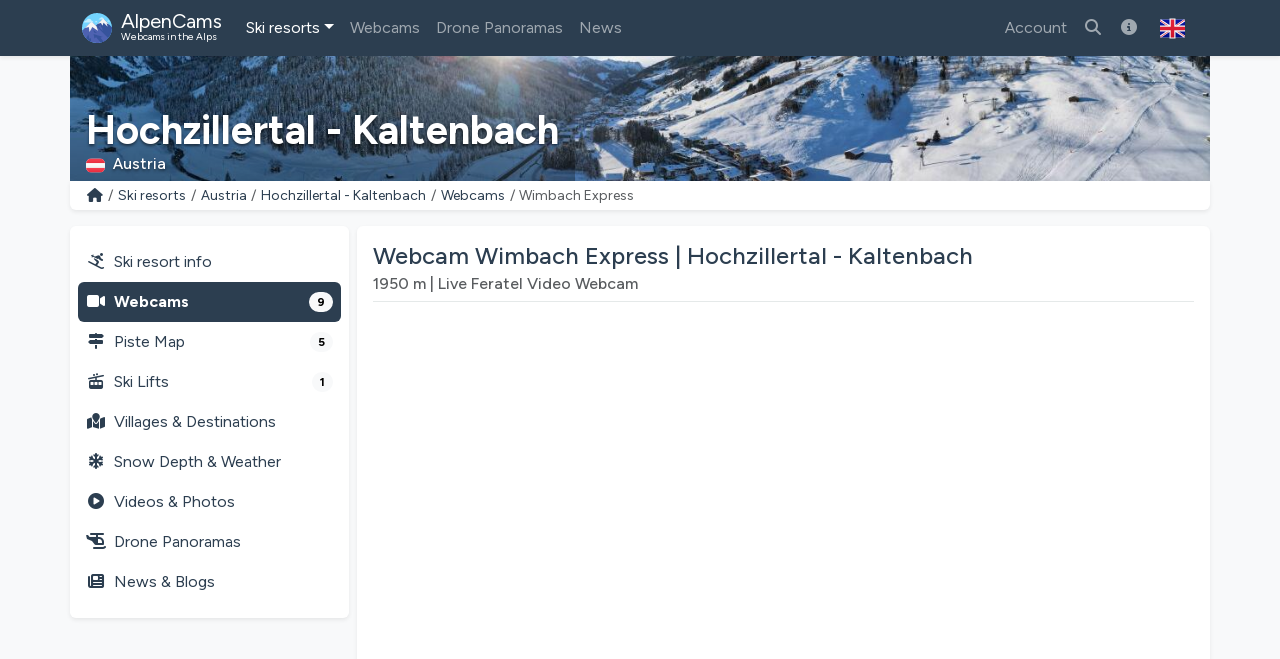

--- FILE ---
content_type: text/html; charset=utf-8
request_url: https://alpencams.com/skiresorts/2/austria/13/hochzillertal-kaltenbach/webcams/2151/wimbach-express
body_size: 15669
content:
<!doctype html>
<html lang="en" dir="ltr">
<head>
    <meta charset="utf-8">
    <meta name="viewport" content="width=device-width, initial-scale=1">
    <title>Webcam Wimbach Express | Hochzillertal - Kaltenbach</title>
    <meta name="description" content="Current live images from webcam Wimbach Express (1950m) in the Hochzillertal - Kaltenbach ski resort. Check the snow and weather situation!">
    <meta name="author" content="AlpenCams, 2011 - 2026">
    <meta name="robots" content="all">
    <link rel="canonical" href="https://alpencams.com/skiresorts/2/austria/13/hochzillertal-kaltenbach/webcams/2151/wimbach-express">
    <!-- Languages -->
        <link rel="alternate" hreflang="en" href="https://alpencams.com/skiresorts/2/austria/13/hochzillertal-kaltenbach/webcams/2151/wimbach-express">    <link rel="alternate" hreflang="nl" href="https://alpencams.nl/skigebieden/2/oostenrijk/13/hochzillertal-kaltenbach/webcams/2151/wimbach-express">    <link rel="alternate" hreflang="de" href="https://alpencams.de/skigebiete/2/osterreich/13/hochzillertal-kaltenbach/webcams/2151/wimbach-express">    <link rel="alternate" hreflang="de-AT" href="https://alpencams.at/skigebiete/2/osterreich/13/hochzillertal-kaltenbach/webcams/2151/wimbach-express">    <link rel="alternate" hreflang="de-CH" href="https://alpencams.ch/skigebiete/2/osterreich/13/hochzillertal-kaltenbach/webcams/2151/wimbach-express">    <link rel="alternate" hreflang="fr" href="https://alpencams.fr/domaines-skiables/2/autriche/13/hochzillertal-kaltenbach/webcams/2151/wimbach-express">    <link rel="alternate" hreflang="it" href="https://alpencams.it/aree-sciistiche/2/austria/13/hochzillertal-kaltenbach/webcams/2151/wimbach-express">    <link rel="alternate" hreflang="x-default" href="https://alpencams.com/skiresorts/2/austria/13/hochzillertal-kaltenbach/webcams/2151/wimbach-express">
        <!-- Preconnect -->
    <link rel="preconnect" href="https://cdn.alpencams.net">
    <link rel="preconnect" href="https://analytics.alpencams.net">
        <link rel="preconnect" href="https://webtv.feratel.com">
    
    <!-- Fonts -->
        
    <style >/* latin-ext */
@font-face {
  font-family: 'Figtree';
  font-style: italic;
  font-weight: 300 900;
  font-display: swap;
  src: url(/fonts/3d643187c5/sfigtreev6-xmu-huzqdcfdgfmm4gnaa5o7cqcs8-2.woff2) format('woff2');
  unicode-range: U+0100-02BA, U+02BD-02C5, U+02C7-02CC, U+02CE-02D7, U+02DD-02FF, U+0304, U+0308, U+0329, U+1D00-1DBF, U+1E00-1E9F, U+1EF2-1EFF, U+2020, U+20A0-20AB, U+20AD-20C0, U+2113, U+2C60-2C7F, U+A720-A7FF;
}
/* latin */
@font-face {
  font-family: 'Figtree';
  font-style: italic;
  font-weight: 300 900;
  font-display: swap;
  src: url(/fonts/3d643187c5/sfigtreev6-xmu-huzqdcfdgfmm4gnd65o7cqcsw.woff2) format('woff2');
  unicode-range: U+0000-00FF, U+0131, U+0152-0153, U+02BB-02BC, U+02C6, U+02DA, U+02DC, U+0304, U+0308, U+0329, U+2000-206F, U+20AC, U+2122, U+2191, U+2193, U+2212, U+2215, U+FEFF, U+FFFD;
}
/* latin-ext */
@font-face {
  font-family: 'Figtree';
  font-style: normal;
  font-weight: 300 900;
  font-display: swap;
  src: url(/fonts/3d643187c5/sfigtreev6-xms-huzqdcfdgfmm4q9darvziissg.woff2) format('woff2');
  unicode-range: U+0100-02BA, U+02BD-02C5, U+02C7-02CC, U+02CE-02D7, U+02DD-02FF, U+0304, U+0308, U+0329, U+1D00-1DBF, U+1E00-1E9F, U+1EF2-1EFF, U+2020, U+20A0-20AB, U+20AD-20C0, U+2113, U+2C60-2C7F, U+A720-A7FF;
}
/* latin */
@font-face {
  font-family: 'Figtree';
  font-style: normal;
  font-weight: 300 900;
  font-display: swap;
  src: url(/fonts/3d643187c5/sfigtreev6-xms-huzqdcfdgfmm4s9darvzig.woff2) format('woff2');
  unicode-range: U+0000-00FF, U+0131, U+0152-0153, U+02BB-02BC, U+02C6, U+02DA, U+02DC, U+0304, U+0308, U+0329, U+2000-206F, U+20AC, U+2122, U+2191, U+2193, U+2212, U+2215, U+FEFF, U+FFFD;
}
</style>
    <!-- Assets -->
    <link rel="preload" as="style" href="https://alpencams.com/build/assets/alpencams-DO4gFYUm.css" /><link rel="modulepreload" as="script" href="https://alpencams.com/build/assets/alpencams-B4xgO9Vp.js" /><link rel="stylesheet" href="https://alpencams.com/build/assets/alpencams-DO4gFYUm.css" data-navigate-track="reload" /><script type="module" src="https://alpencams.com/build/assets/alpencams-B4xgO9Vp.js" data-navigate-track="reload"></script>
    
    <link rel="stylesheet" href="https://alpencams.com/fonts/weather-icons/css/weather-icons.min.css?v=133722122021"
          media="print" onload="this.media='all'; this.onload=null;">
    
    <!-- Theme / Favicon -->
    <link rel="apple-touch-icon" sizes="180x180" href="https://alpencams.com/apple-touch-icon.png?v=1337">
    <link rel="icon" type="image/png" sizes="32x32" href="https://alpencams.com/favicon-32x32.png?v=1337">
    <link rel="icon" type="image/png" sizes="16x16" href="https://alpencams.com/favicon-16x16.png?v=1337">
    <link rel="manifest" href="https://alpencams.com/site.webmanifest?v=1337">
    <link rel="shortcut icon" href="https://alpencams.com/favicon.ico?v=1337">
    <meta name="apple-mobile-web-app-title" content="AlpenCams">
    <meta name="application-name" content="AlpenCams">
    <meta name="msapplication-TileColor" content="#2d89ef">
    <meta name="theme-color" content="#2c3e50">
    <!-- Verification -->
    <meta name="msvalidate.01" content="8FD3195D9D0DDA5FCDF804632B41970F">
    <meta name="google-site-verification" content="jdf-SP-F1uXFDiQ5OwhHJKlB4ZgmPAkIDVt1T5Rj_jQ">
    <!-- Open Graph -->
    <meta property="og:title" content="Webcam Wimbach Express | Hochzillertal - Kaltenbach">
    <meta property="og:description" content="Current live images from webcam Wimbach Express (1950m) in the Hochzillertal - Kaltenbach ski resort. Check the snow and weather situation!">
    <meta property="og:site_name" content="AlpenCams">
    <meta property="og:locale" content="en">
    <meta property="og:type" content="website">
    <meta property="og:url" content="https://alpencams.com/skiresorts/2/austria/13/hochzillertal-kaltenbach/webcams/2151/wimbach-express">
    <meta property="og:image" content="https://wtvthmb.feratel.com/thumbnails/5565.jpeg?t=38&dcsdesign=WTP_alpencams.com&design=v5">
    <meta property="og:image:width" content="1200">
    <meta property="og:image:height" content="630">
    <meta property="og:image:alt" content="Webcam Wimbach Express | Hochzillertal - Kaltenbach">
    <meta name="twitter:card" content="summary_large_image">
    <meta name="twitter:site" content="@alpencams">
    <meta name="twitter:creator" content="@alpencams">

    
    <!-- Matomo -->
<script type="text/javascript">
    var _paq = _paq || [];
        _paq.push(["setDocumentTitle", document.domain + "/" + document.title]);
    _paq.push(["setDomains", ["*.alpencams.com","*.alpencams.at","*.alpencams.ch","*.alpencams.de","*.alpencams.fr","*.alpencams.nl","*.alpencams.it"]]);
    _paq.push(["enableCrossDomainLinking"]);
    _paq.push(['enableHeartBeatTimer']);
        _paq.push(['trackPageView']);
        _paq.push(['enableLinkTracking']);
    (function() {
        var u="https://analytics.alpencams.net/";
        _paq.push(['setTrackerUrl', u+'matomo.php']);
        _paq.push(['setSiteId', '1']);
        _paq.push(['setSecureCookie', true]);
        var d=document, g=d.createElement('script'), s=d.getElementsByTagName('script')[0];
        g.type='text/javascript'; g.async=true; g.defer=true; g.src=u+'matomo.js'; s.parentNode.insertBefore(g,s);
    })();
    </script>
<!-- End Matomo Code -->
    
    
    <!-- Livewire Styles --><style >[wire\:loading][wire\:loading], [wire\:loading\.delay][wire\:loading\.delay], [wire\:loading\.inline-block][wire\:loading\.inline-block], [wire\:loading\.inline][wire\:loading\.inline], [wire\:loading\.block][wire\:loading\.block], [wire\:loading\.flex][wire\:loading\.flex], [wire\:loading\.table][wire\:loading\.table], [wire\:loading\.grid][wire\:loading\.grid], [wire\:loading\.inline-flex][wire\:loading\.inline-flex] {display: none;}[wire\:loading\.delay\.none][wire\:loading\.delay\.none], [wire\:loading\.delay\.shortest][wire\:loading\.delay\.shortest], [wire\:loading\.delay\.shorter][wire\:loading\.delay\.shorter], [wire\:loading\.delay\.short][wire\:loading\.delay\.short], [wire\:loading\.delay\.default][wire\:loading\.delay\.default], [wire\:loading\.delay\.long][wire\:loading\.delay\.long], [wire\:loading\.delay\.longer][wire\:loading\.delay\.longer], [wire\:loading\.delay\.longest][wire\:loading\.delay\.longest] {display: none;}[wire\:offline][wire\:offline] {display: none;}[wire\:dirty]:not(textarea):not(input):not(select) {display: none;}:root {--livewire-progress-bar-color: #2299dd;}[x-cloak] {display: none !important;}[wire\:cloak] {display: none !important;}dialog#livewire-error::backdrop {background-color: rgba(0, 0, 0, .6);}</style>
</head>
<body class="bg-light">

<header>

    <!-- Change Language Modal -->
<div class="modal fade" id="languageSelection" tabindex="-1">
    <div class="modal-dialog modal-dialog-centered modal-lg">
        <div class="modal-content">
            <div class="modal-header">
                <h5 class="modal-title text-primary">Change Language and Region</h5>
                <button type="button" class="btn-close" data-bs-dismiss="modal"></button>
            </div>
            <div class="modal-body">
                <p>Choose your language / region for the best experience on the website.</p>
                <div class="list-group">
                    <!-- Change Language: NL -->
                    <a href="https://alpencams.nl/skigebieden/2/oostenrijk/13/hochzillertal-kaltenbach/webcams/2151/wimbach-express" class="list-group-item list-group-item-action" title="Nederlands">
                        <img src="https://alpencams.com/images/flags/nl.svg" width="21" height="15" class="rounded me-2" alt="Nederlands" title="Nederlands">Nederlands
                    </a>
                    <!-- Change Language: DE (DE) -->
                    <a href="https://alpencams.de/skigebiete/2/osterreich/13/hochzillertal-kaltenbach/webcams/2151/wimbach-express" class="list-group-item list-group-item-action" title="Deutsch - Deutschland">
                        <img src="https://alpencams.com/images/flags/de.svg" width="21" height="15" class="rounded me-2" alt="Deutsch - Deutschland" title="Deutsch - Deutschland">Deutsch - Deutschland
                    </a>
                    <!-- Change Language: DE (AT) -->
                    <a href="https://alpencams.at/skigebiete/2/osterreich/13/hochzillertal-kaltenbach/webcams/2151/wimbach-express" class="list-group-item list-group-item-action" title="Deutsch - Österreich">
                        <img src="https://alpencams.com/images/flags/at.svg" width="21" height="15" class="rounded me-2" alt="Deutsch - Österreich" title="Deutsch - Österreich">Deutsch - Österreich
                    </a>
                    <!-- Change Language: DE (CH) -->
                    <a href="https://alpencams.ch/skigebiete/2/osterreich/13/hochzillertal-kaltenbach/webcams/2151/wimbach-express" class="list-group-item list-group-item-action" title="Deutsch - Schweiz">
                        <img src="https://alpencams.com/images/flags/ch.svg" width="21" height="15" class="rounded me-2" alt="Deutsch - Schweiz" title="Deutsch - Schweiz">Deutsch - Schweiz
                    </a>
                    <!-- Change Language: EN -->
                    <a href="https://alpencams.com/skiresorts/2/austria/13/hochzillertal-kaltenbach/webcams/2151/wimbach-express" class="list-group-item list-group-item-action active" title="English">
                        <img src="https://alpencams.com/images/flags/en.svg" width="21" height="15" class="rounded me-2" alt="English" title="English">English
                    </a>
                    <!-- Change Language: FR -->
                    <a href="https://alpencams.fr/domaines-skiables/2/autriche/13/hochzillertal-kaltenbach/webcams/2151/wimbach-express" class="list-group-item list-group-item-action" title="Français">
                        <img src="https://alpencams.com/images/flags/fr.svg" width="21" height="15" class="rounded me-2" alt="Français" title="Français">Français
                    </a>
                    <!-- Change Language: IT -->
                    <a href="https://alpencams.it/aree-sciistiche/2/austria/13/hochzillertal-kaltenbach/webcams/2151/wimbach-express" class="list-group-item list-group-item-action" title="Italiano">
                        <img src="https://alpencams.com/images/flags/it.svg" width="21" height="15" class="rounded me-2" alt="Italiano" title="Italiano">Italiano
                    </a>
                </div>
            </div>
            <div class="modal-footer">
                <button type="button" class="btn btn-sm btn-outline-primary" data-bs-dismiss="modal"><i class="fas fa-fw fa-times-circle me-2"></i>Close</button>
            </div>
        </div>
    </div>
</div>
    <!-- Navbar Main -->
    <nav class="navbar navbar-expand-xl navbar-dark shadow-sm bg-primary">
        <div class="container">
            <!-- Navbar App Logo -->
            <a class="navbar-brand" href="https://alpencams.com">
                <img src="https://alpencams.com/images/alpencams_logo.svg" width="30" height="30" class="d-inline-block align-top me-1" alt="AlpenCams Logo" title="AlpenCams Logo">
                <span class="d-inline-block align-bottom">AlpenCams<br /><small>Webcams in the Alps</small></span>
            </a>

            <div class="d-flex justify-content-end">
                <a href="https://alpencams.com/search-webcams-skiresorts" title="Search" class="navbar-toggler px-2 py-2 border-0"><i class="fas fa-fw fa-search"></i></a>
                                <a href="https://alpencams.com/login" title="Favorites" class="navbar-toggler px-2 py-2 border-0"><i class="fas fa-fw fa-heart"></i></a>
                <a href="https://alpencams.com/login" title="Visited Ski Resorts" class="navbar-toggler px-2 py-2 border-0"><i class="fas fa-fw fa-user-circle"></i></a>
                                                <button class="navbar-toggler px-2 py-2 border-0" type="button" title="Show menu" data-bs-toggle="offcanvas" data-bs-target="#navbarOffcanvas" aria-controls="navbarOffcanvas" aria-expanded="false" aria-label="Show menu" onclick="_paq.push(['trackEvent', 'Menu', 'Offcanvas', 'Open']);">
                    <i class="fas fa-fw fa-bars" aria-hidden="true"></i>
                </button>
            </div>
            <!-- Navbar Content -->
            <div class="offcanvas offcanvas-end bg-primary" tabindex="-1" id="navbarOffcanvas">
                <div class="offcanvas-header">
                    <h5 class="text-white mb-0">Main Menu</h5>
                    <button type="button" class="btn-close btn-close-white text-reset opacity-100" data-bs-dismiss="offcanvas" aria-label="Close" onclick="_paq.push(['trackEvent', 'Menu', 'Offcanvas', 'Close']);"></button>
                </div>
                <div class="offcanvas-body pt-0">
                    <!-- Search (only mobile) -->
                    <form class="d-block mt-1 mb-3 d-xl-none" method="get" action="https://alpencams.com/search-webcams-skiresorts/all/results">
                        <div class="input-group">
                            <input class="form-control" name="search_keywords" id="search_keywords" type="text" value="" placeholder="Search ski resorts &amp; webcams" required>
                            <button type="submit" class="btn btn-outline-light">
                                <i class="fas fa-fw fa-search"></i>
                            </button>
                        </div>
                    </form>
                    <!-- Menu -->
                    <!-- Navbar Left -->
                    <ul class="navbar-nav me-auto">
                        <!-- Skiresorts & Countries (Dropdown) -->
                        <li class="nav-item dropdown active">
                            <a href="#" id="navbarDropdownSkiresorts" class="nav-link dropdown-toggle" title="Ski resorts" data-bs-toggle="dropdown" aria-expanded="false"><i class="fas fa-fw fa-skiing d-xl-none me-2"></i>Ski resorts</a>
                            <ul class="dropdown-menu shadow-lg" aria-labelledby="navbarDropdownSkiresorts">
                                <li><a href="https://alpencams.com/skiresorts" class="dropdown-item" title="Ski resorts overview"><i class="fas fa-fw fa-map-marked me-2"></i>Ski resorts overview</a></li>
                                <li><a href="https://alpencams.com/skiresorts/map" class="dropdown-item mb-xl-3" title="Map"><i class="fas fa-fw fa-map-marker-alt me-2"></i>Map</a></li>
                                <li><a href="https://alpencams.com/skiresorts/1/germany" class="dropdown-item" title="Ski resorts Germany"><img src="https://alpencams.com/images/flags/de.svg" width="21" height="15" class="me-2 rounded" title="Germany" alt="Germany">Ski resorts Germany</a></li>
                                <li><a href="https://alpencams.com/skiresorts/2/austria" class="dropdown-item active" title="Ski resorts Austria"><img src="https://alpencams.com/images/flags/at.svg" width="21" height="15" class="me-2 rounded" title="Austria" alt="Austria">Ski resorts Austria</a></li>
                                <li><a href="https://alpencams.com/skiresorts/3/france" class="dropdown-item" title="Ski resorts France"><img src="https://alpencams.com/images/flags/fr.svg" width="21" height="15" class="me-2 rounded" title="France" alt="France">Ski resorts France</a></li>
                                <li><a href="https://alpencams.com/skiresorts/4/switzerland" class="dropdown-item" title="Ski resorts Switzerland"><img src="https://alpencams.com/images/flags/ch.svg" width="21" height="15" class="me-2 rounded" title="Switzerland" alt="Switzerland">Ski resorts Switzerland</a></li>
                                <li><a href="https://alpencams.com/skiresorts/5/italy" class="dropdown-item" title="Ski resorts Italy"><img src="https://alpencams.com/images/flags/it.svg" width="21" height="15" class="me-2 rounded" title="Italy" alt="Italy">Ski resorts Italy</a></li>
                                <li><a href="https://alpencams.com/skiresorts/6/liechtenstein" class="dropdown-item" title="Ski resorts Liechtenstein"><img src="https://alpencams.com/images/flags/li.svg" width="21" height="15" class="me-2 rounded" title="Liechtenstein" alt="Liechtenstein">Ski resorts Liechtenstein</a></li>
                                <li><a href="https://alpencams.com/skiresorts/7/slovenia" class="dropdown-item" title="Ski resorts Slovenia"><img src="https://alpencams.com/images/flags/si.svg" width="21" height="15" class="me-2 rounded" title="Slovenia" alt="Slovenia">Ski resorts Slovenia</a></li>
                            </ul>
                        </li>
                        <!-- Webcams (Dropdown) -->
                        <li class="nav-item">
                            <a href="https://alpencams.com/webcams" class="nav-link" title="Webcams" aria-expanded="false"><i class="fas fa-fw fa-video-camera d-xl-none me-2"></i>Webcams</a>
                        </li>
                        <!-- Drone Panoramas -->
                        <li class="nav-item">
                            <a href="https://alpencams.com/interactive-drone-panoramas" class="nav-link" title="Drone Panoramas"><i class="fas fa-fw fa-helicopter d-xl-none me-2"></i>Drone Panoramas</a>
                        </li>












                        <!-- News & Blogs -->
                        <li class="nav-item">
                            <a href="https://alpencams.com/news" class="nav-link" title="News"><i class="fas fa-fw fa-newspaper d-xl-none me-2"></i>News</a>
                        </li>
                        <!-- About AlpenCams -->
                        <li class="nav-item d-xl-none">
                            <a href="https://alpencams.com/about-alpencams" class="nav-link" title="About AlpenCams"><i class="fas fa-fw fa-info-circle d-xl-none me-2"></i>About AlpenCams</a>
                        </li>
                    </ul>

                    <!-- Navbar Right -->
                    <ul class="navbar-nav ml-xl-auto">

                        
                        <li class="nav-item">
                            <a href="https://alpencams.com/login" class="nav-link" title="Account"><i class="fas fa-fw fa-user d-xl-none me-2"></i>Account</a>
                        </li>

                                                
                        <li class="nav-item d-none d-xl-block">
                            <a href="https://alpencams.com/search-webcams-skiresorts" class="nav-link" title="Search ski resorts &amp; webcams"><i class="fas fa-fw fa-search"></i></a>
                        </li>

                        <!-- About AlpenCams -->
                        <li class="nav-item d-none d-xl-block">
                            <a href="https://alpencams.com/about-alpencams" class="nav-link" title="About AlpenCams"><i class="fas fa-fw fa-info-circle"></i></a>
                        </li>

                        <!-- Language Selection -->
                        <li class="nav-item">
                            <button type="button" class="btn d-none d-xl-block" id="languageDropdown" role="button" data-bs-toggle="modal" data-bs-target="#languageSelection">
                                <img src="https://alpencams.com/images/flags/en.svg" class="rounded" width="25" height="25" alt="English" title="English">
                            </button>
                        </li>
                    </ul>

                </div>
                <div class="d-grid px-3 mt-2 mb-2 d-block d-xl-none">
                    <!-- Socials & Language -->
                    <div class="d-flex gap-4 px-2 d-xl-none">
                        <!-- YouTube -->
                        <a href="https://www.youtube.com/@alpencams/videos" target="_blank" title="AlpenCams YouTube" rel="noreferrer noopener" onclick="_paq.push(['trackEvent', 'Social', 'Open Social Channel', 'YouTube']);">
                            <img src="https://alpencams.com/images/youtube.svg" loading="lazy" width="20" height="20" title="AlpenCams YouTube" alt="AlpenCams YouTube">
                        </a>
                        <!-- Bluesky -->
                        <a href="https://bsky.app/profile/alpencams.com" target="_blank" title="AlpenCams Bluesky" rel="noreferrer noopener" onclick="_paq.push(['trackEvent', 'Social', 'Open Social Channel', 'Bluesky']);">
                            <img src="https://alpencams.com/images/bluesky.svg" loading="lazy" width="20" height="20" title="AlpenCams Bluesky" alt="AlpenCams Bluesky">
                        </a>
                        <!-- Instagram -->
                        <a href="https://instagram.com/alpencams" target="_blank" title="AlpenCams Instagram" rel="noreferrer noopener" onclick="_paq.push(['trackEvent', 'Social', 'Open Social Channel', 'Instagram']);">
                            <img src="https://alpencams.com/images/instagram.svg" loading="lazy" width="20" height="20" title="AlpenCams Instagram" alt="AlpenCams Instagram">
                        </a>
                        <!-- Facebook -->
                        <a href="https://facebook.com/alpencams" target="_blank" title="AlpenCams Facebook" rel="noreferrer noopener" onclick="_paq.push(['trackEvent', 'Social', 'Open Social Channel', 'Facebook']);">
                            <img src="https://alpencams.com/images/facebook.svg" loading="lazy" width="20" height="20" title="AlpenCams Facebook" alt="AlpenCams Facebook">
                        </a>
                        <!-- WhatsApp -->
                        <a href="https://wa.me/31622611239?text=AlpenCams:%20" target="_blank" title="AlpenCams WhatsApp" rel="noreferrer noopener" onclick="_paq.push(['trackEvent', 'Contact', 'WhatsApp', 'Header']);">
                            <img src="https://alpencams.com/images/whatsapp.svg" loading="lazy" width="20" height="20" title="AlpenCams WhatsApp" alt="AlpenCams WhatsApp">
                        </a>

                        <!-- Select Language -->
                        <a href="#" class="ms-auto" id="languageDropdown" data-bs-toggle="modal" data-bs-target="#languageSelection">
                            <img src="https://alpencams.com/images/flags/en.svg" class="rounded" width="25" height="25" alt="English" title="English">
                        </a>
                    </div>
                    <button type="button" class="btn btn-outline-light mt-3" data-bs-dismiss="offcanvas" aria-label="Close menu" onclick="_paq.push(['trackEvent', 'Menu', 'Offcanvas', 'Close']);"><i class="fas fa-fw fa-close me-2"></i>Close menu</button>
                </div>
            </div>
        </div>
    </nav>
</header>
<div class="container g-0">
        <div class="card border-0 text-white mb-0">
    <div class="lazyload-image-wrapper">
        <!-- > md - rounded -->
        <img data-src="https://cdn.alpencams.net/resorts/zillertal-arena-674caca8808bb.jpeg" class="lazyload_image rounded-0 d-none d-md-block w-100" height="125" alt="Hochzillertal - Kaltenbach" title="Hochzillertal - Kaltenbach">
        <!-- < md -->
        <img data-src="https://cdn.alpencams.net/resorts/zillertal-arena-674caca8808bb.jpeg" class="lazyload_image rounded-0 d-block d-md-none w-100" height="80" alt="Hochzillertal - Kaltenbach" title="Hochzillertal - Kaltenbach">
    </div>
    <!-- Skiresort and Country overlay -->
    <div class="card-img-overlay card-img-cover-gradient h-100 d-flex flex-column justify-content-end pb-0">
        <div class="card-text card-text-shadow border-0 pt-1 pb-1">
            <p class="h4 text-white fw-bold mb-0 pt-1 pb-0 d-block d-md-none text-truncate">Hochzillertal - Kaltenbach</p>
            <p class="h1 text-white fw-bold mb-0 pt-1 pb-0 d-none d-md-block text-truncate">Hochzillertal - Kaltenbach</p>
            <p class="text-white h6 mb-1">
                                <img src="https://alpencams.com/images/flags/at.svg" title="Austria" alt="Austria" width="19" height="15" class="rounded me-2">Austria
                            </p>
        </div>
    </div>
</div>
    <!-- Breadcrumbs -->
    <div class="card shadow-sm border-0 rounded-0 rounded-bottom mb-2 mb-lg-3">
        <div class="card-body py-1">
            <nav aria-label="breadcrumb">
                <ol class="breadcrumb m-0 p-0">
                    <li class="breadcrumb-item small">
                        <a href="https://alpencams.com" title="Home">
                            <i class="fas fa-fw fa-home"></i>
                        </a>
                    </li>
                    <li class="breadcrumb-item small d-block d-md-none">...</li>
                    <li class="breadcrumb-item small d-none d-md-block">
                        <a href="https://alpencams.com/skiresorts"
                                title="Ski resorts"
                                class="text-decoration-none">Ski resorts
                        </a>
                    </li>
                    <li class="breadcrumb-item small d-none d-md-block">
                        <a href="https://alpencams.com/skiresorts/2/austria"
                                title="Austria"
                                class="text-decoration-none">Austria
                        </a>
                    </li>
                    <li class="breadcrumb-item small d-none d-md-block">
                        <a href="https://alpencams.com/skiresorts/2/austria/13/hochzillertal-kaltenbach"
                                title="Hochzillertal - Kaltenbach"
                                class="text-decoration-none">Hochzillertal - Kaltenbach
                        </a>
                    </li>
                    <li class="breadcrumb-item small">
                        <a href="https://alpencams.com/skiresorts/2/austria/13/hochzillertal-kaltenbach/webcams"
                                title="Webcams"
                                class="text-decoration-none">Webcams
                        </a>
                    </li>
                    <li class="breadcrumb-item active small" aria-current="page">Wimbach Express</li>
                </ol>
            </nav>
        </div>
    </div>
    </div>

<main class="container px-lg-0 mb-3">
    
    <!-- Share Link Modal -->
    <div class="modal fade" id="shareLinkModal" tabindex="-1" aria-labelledby="shareLink" aria-hidden="true">
        <div class="modal-dialog modal-dialog-centered modal-lg">
            <div class="modal-content">
                <div class="modal-header py-2">
                    <p class="modal-title text-primary h5" id="shareLink">
                        <i class="fas fa-fw fa-share me-2"></i>Share Webcam
                    </p>
                    <button type="button" title="Close" class="btn-close" data-bs-dismiss="modal"
                            aria-label="Close"
                            onclick="_paq.push(['trackEvent', 'Webcam', 'Share', 'LinkClose', 2151]);"></button>
                </div>
                <div class="modal-body">
                    <div class="input-group">
                        <span class="input-group-text"><i class="fas fa-fw fa-link"></i></span>
                        <input type="text" class="form-control" readonly id="share-link" name="share-link"
                               value="https://alpencams.com/skiresorts/2/austria/13/hochzillertal-kaltenbach/webcams/2151/wimbach-express">
                    </div>
                    <button type="button" data-bs-toggle="collapse" data-bs-target="#collapseCopied"
                            data-clipboard-target="#share-link" class="btn btn-sm btn-outline-primary mt-3 copy-to-clipboard"
                            onclick="_paq.push(['trackEvent', 'Webcam', 'Share', 'LinkCopied', 2151]);">
                        <i class="fas fa-fw fa-copy me-2"></i>Copy link to your clipboard
                    </button>

                    <div class="collapse mt-3" id="collapseCopied">
                        <div class="alert alert-success">
                            <i class="fas fa-fw fa-check me-2"></i>Link copied!
                        </div>
                    </div>
                </div>
                <div class="modal-footer py-2">
                    <button type="button" title="Close" class="btn btn-sm btn-outline-primary"
                            data-bs-dismiss="modal"
                            onclick="_paq.push(['trackEvent', 'Webcam', 'Share', 'LinkClose', 2151]);">
                        <i class="fas fa-fw fa-times-circle me-2"></i>Close</button>
                </div>
            </div>
        </div>
    </div>

            <!-- Report Webcam Modal -->
        <div class="modal fade" id="reportWebcamModal" tabindex="-1" aria-labelledby="reportWebcam" aria-hidden="true">
            <div class="modal-dialog modal-dialog-centered modal-lg">
                <div class="modal-content">
                    <div class="modal-header py-2">
                        <p class="modal-title text-primary h5" id="reportWebcam">
                            <i class="fas fa-fw fa-warning me-2"></i>Report a problem
                        </p>
                        <button type="button" title="Close" class="btn-close" data-bs-dismiss="modal"
                                aria-label="Close"
                                onclick="_paq.push(['trackEvent', 'Webcam', 'Show', 'ReportProblemClose', 2151]);"></button>
                    </div>
                    <div class="modal-body">
                        <div wire:snapshot="{&quot;data&quot;:{&quot;extraFields&quot;:null,&quot;webcamId&quot;:2151},&quot;memo&quot;:{&quot;id&quot;:&quot;CG17BtTAhcejUytZiBKt&quot;,&quot;name&quot;:&quot;webcam.report-webcam&quot;,&quot;path&quot;:&quot;skiresorts\/2\/austria\/13\/hochzillertal-kaltenbach\/webcams\/2151\/wimbach-express&quot;,&quot;method&quot;:&quot;GET&quot;,&quot;release&quot;:&quot;a-a-a&quot;,&quot;children&quot;:[],&quot;scripts&quot;:[],&quot;assets&quot;:[],&quot;lazyLoaded&quot;:false,&quot;lazyIsolated&quot;:true,&quot;errors&quot;:[],&quot;locale&quot;:&quot;en&quot;},&quot;checksum&quot;:&quot;3d1fd9166b1f95ba55ea8a85df63cf26d992149fe4479633eee4363eaf010f19&quot;}" wire:effects="[]" wire:id="CG17BtTAhcejUytZiBKt" x-intersect="$wire.__lazyLoad(&#039;[base64]&#039;)">
        <p class="card-text">
            Is the webcam not working or is it not updating anymore? You can help us keep the webcam list up to date and send in a problem report. We will quickly look into it to fix the problem.
        </p>

        <div class="alert alert-light text-primary">
            <i class="fas fa-fw fa-video me-2"></i><strong>-</strong>
        </div>

        <!-- Submit form -->
        <div class="nav justify-content-center gap-2">
            <button class="btn btn-outline-primary" type="button"><i class="fas fa-fw fa-envelope-circle-check me-2"></i>Report a problem</button>
        </div>

</div>
                    </div>
                    <div class="modal-footer py-2">
                        <button type="button" title="Close" class="btn btn-sm btn-outline-primary"
                                data-bs-dismiss="modal"
                                onclick="_paq.push(['trackEvent', 'Webcam', 'Show', 'ReportProblemClose', 2151]);">
                            <i class="fas fa-fw fa-times-circle me-2"></i>Close</button>
                    </div>
                </div>
            </div>
        </div>
    
    
    
    <script type="application/ld+json">
    {
      "@context": "https://schema.org",
      "@type": "BreadcrumbList",
      "itemListElement":
      [
          {
            "@type": "ListItem",
            "position": 1,
            "item": {
                "@id": "https://alpencams.com/skiresorts",
                "name": "Ski resorts"
            }
          },
          {
            "@type": "ListItem",
            "position": 2,
            "item": {
                "@id": "https://alpencams.com/skiresorts/2/austria",
                "name": "Austria"
            }
          },
          {
            "@type": "ListItem",
            "position": 3,
            "item": {
                "@id": "https://alpencams.com/skiresorts/2/austria/13/hochzillertal-kaltenbach",
                "name": "Hochzillertal - Kaltenbach"
            }
          },
          {
            "@type": "ListItem",
            "position": 4,
            "item": {
                "@id": "https://alpencams.com/skiresorts/2/austria/13/hochzillertal-kaltenbach/webcams",
                "name": "Webcams"
            }
          },
          {
            "@type": "ListItem",
            "position": 5,
            "item": {
                "@id": "https://alpencams.com/skiresorts/2/austria/13/hochzillertal-kaltenbach/webcams/2151/wimbach-express",
                "name": "Wimbach Express"
            }
          }
      ]
    }
    </script>

    
    <!-- Submenu < lg -->
<div class="card shadow-sm border-0 rounded mb-2 d-block d-lg-none sticky-top">
    <div class="card-body py-1 px-1">
        <nav class="nav nav-pills nav-fill text-center">
            <a href="https://alpencams.com/skiresorts/2/austria/13/hochzillertal-kaltenbach" class="nav-link px-1 pt-1 pb-0" title="Ski resort"><i class="fas fa-fw fa-skiing d-block mx-auto mb-1"></i>Ski resort</a>
            <a href="https://alpencams.com/skiresorts/2/austria/13/hochzillertal-kaltenbach/webcams" class="nav-link px-1 pt-1 pb-0 text-primary fw-bold" title="Webcams">
                <span class="position-relative d-block mx-auto mb-1">
                    <i class="fas fa-fw fa-video-camera d-block mx-auto pe-4"></i>
                                            <span class="position-absolute top-0 start-50 ms-4 mt-2 translate-middle badge rounded-pill bg-info">9</span>
                                    </span>
                Webcams
            </a>
                        <a href="#resortTopMenuPistesCollapse" title="Slopes/Ski lifts Hochzillertal - Kaltenbach" data-bs-toggle="collapse" class="nav-link px-1 pt-1 pb-0" role="button" aria-expanded="false" aria-controls="resortTopMenuPistesCollapse" onclick="_paq.push(['trackEvent', 'Skiresort', 'MenuPistesCollapse', 'Toggle', 13]);">
                <span class="position-relative d-block mx-auto mb-1">
                    <i class="fas fa-fw fa-cable-car d-block mx-auto"></i>
                                            <span class="position-absolute top-0 start-50 ms-4 mt-2 translate-middle badge rounded-pill bg-info">6</span>
                                    </span>
                Slopes/Ski lifts
            </a>
                        <a href="#resortTopMenuCollapse" title="More" data-bs-toggle="collapse" class="nav-link px-1 pt-1 pb-0" role="button" aria-expanded="false" aria-controls="resortTopMenuCollapse" onclick="_paq.push(['trackEvent', 'Skiresort', 'MenuMoreCollapse', 'Toggle', 13]);">
                <i class="fas fa-fw fa-ellipsis-v d-block mx-auto mb-1"></i>More
            </a>
        </nav>

                <div class="collapse" id="resortTopMenuPistesCollapse">
            <nav class="nav flex-column py-2">
                <div class="ms-2 border-start ps-2">
                    <a href="https://alpencams.com/skiresorts/2/austria/13/hochzillertal-kaltenbach/piste-maps" class="nav-link mt-lg-3 p-2" title="Piste Maps Hochzillertal - Kaltenbach"><i class="fas fa-fw fa-map-signs me-2"></i>Piste Maps <span class="badge rounded-pill bg-light text-bg-secondary float-end badge-menu-counter">5</span></a>
                    <a href="https://alpencams.com/skiresorts/2/austria/13/hochzillertal-kaltenbach/ski-lifts" class="nav-link p-2" title="Ski Lifts Hochzillertal - Kaltenbach"><i class="fas fa-fw fa-cable-car me-2"></i>Ski Lifts <span class="badge rounded-pill bg-light text-bg-secondary float-end badge-menu-counter">1</span></a>
                </div>
            </nav>
        </div>
        
        <div class="collapse" id="resortTopMenuCollapse">
            <nav class="nav flex-column py-2">
                <div class="ms-2 border-start ps-2">
                    <a href="https://alpencams.com/skiresorts/2/austria/13/hochzillertal-kaltenbach/villages-destinations" class="nav-link p-2" title="Villages &amp; Destinations Hochzillertal - Kaltenbach"><i class="fas fa-fw fa-map-marked me-2"></i>Villages &amp; Destinations</a>
                                        <a href="https://alpencams.com/skiresorts/2/austria/13/hochzillertal-kaltenbach/weather-forecast-snow-reports" class="nav-link p-2" title="Snow Depth &amp; Weather Hochzillertal - Kaltenbach"><i class="fas fa-fw fa-snowflake me-2"></i>Snow Depth &amp; Weather</a>
                                        <a href="https://alpencams.com/skiresorts/2/austria/13/hochzillertal-kaltenbach/videos-fotos" class="nav-link p-2" title="Videos &amp; Photos Hochzillertal - Kaltenbach"><i class="fas fa-fw fa-play-circle me-2"></i>Videos &amp; Photos</a>
                    <a href="https://alpencams.com/skiresorts/2/austria/13/hochzillertal-kaltenbach/interactive-drone-panoramas" class="nav-link p-2" title="Drone Panoramas Hochzillertal - Kaltenbach"><i class="fas fa-fw fa-helicopter me-2"></i>Drone Panoramas</a>
                    <a href="https://alpencams.com/skiresorts/2/austria/13/hochzillertal-kaltenbach/news-blogs" class="nav-link p-2" title="News &amp; Blogs Hochzillertal - Kaltenbach"><i class="fas fa-fw fa-newspaper me-2"></i>News &amp; Blogs</a>
                </div>
            </nav>
        </div>
    </div>
</div>
    <div class="row g-0 g-lg-2">

        <!-- Skiresort submenu -->
        <div class="col-12 col-lg-3">
            <!-- Submenu > lg -->
<div class="card shadow-sm border-0 d-none d-lg-block sticky-lg-top sticky-top-z-index">
    <div class="card-body pt-3 px-2">

        
        <!-- Submenu: Skiresort -->
        <nav class="nav nav-pills flex-column ml-0 pl-0">
            <a href="https://alpencams.com/skiresorts/2/austria/13/hochzillertal-kaltenbach" class="nav-link p-2" title="Ski resort info Hochzillertal - Kaltenbach"><i class="fas fa-fw fa-skiing me-2"></i>Ski resort info</a>
            <a href="https://alpencams.com/skiresorts/2/austria/13/hochzillertal-kaltenbach/webcams" class="nav-link active fw-bold p-2" title="Webcams Hochzillertal - Kaltenbach"><i class="fas fa-fw fa-video-camera me-2"></i>Webcams <span class="badge rounded-pill bg-light text-bg-secondary float-end badge-menu-counter">9</span></a>
                        <a href="https://alpencams.com/skiresorts/2/austria/13/hochzillertal-kaltenbach/piste-maps" class="nav-link p-2" title="Piste Map Hochzillertal - Kaltenbach"><i class="fas fa-fw fa-map-signs me-2"></i>Piste Map <span class="badge rounded-pill bg-light text-bg-secondary float-end badge-menu-counter">5</span></a>
            <a href="https://alpencams.com/skiresorts/2/austria/13/hochzillertal-kaltenbach/ski-lifts" class="nav-link p-2" title="Ski Lifts Hochzillertal - Kaltenbach"><i class="fas fa-fw fa-cable-car me-2"></i>Ski Lifts <span class="badge rounded-pill bg-light text-bg-secondary float-end badge-menu-counter">1</span></a>
                        <a href="https://alpencams.com/skiresorts/2/austria/13/hochzillertal-kaltenbach/villages-destinations" class="nav-link p-2" title="Villages &amp; Destinations Hochzillertal - Kaltenbach"><i class="fas fa-fw fa-map-marked me-2"></i>Villages &amp; Destinations</a>
                        <a href="https://alpencams.com/skiresorts/2/austria/13/hochzillertal-kaltenbach/weather-forecast-snow-reports" class="nav-link p-2" title="Snow Depth &amp; Weather Hochzillertal - Kaltenbach"><i class="fas fa-fw fa-snowflake me-2"></i>Snow Depth &amp; Weather</a>
                        <a href="https://alpencams.com/skiresorts/2/austria/13/hochzillertal-kaltenbach/videos-fotos" class="nav-link p-2" title="Videos &amp; Photos Hochzillertal - Kaltenbach"><i class="fas fa-fw fa-play-circle me-2"></i>Videos &amp; Photos</a>
            <a href="https://alpencams.com/skiresorts/2/austria/13/hochzillertal-kaltenbach/interactive-drone-panoramas" class="nav-link p-2" title="Drone Panoramas Hochzillertal - Kaltenbach"><i class="fas fa-fw fa-helicopter me-2"></i>Drone Panoramas</a>
            <a href="https://alpencams.com/skiresorts/2/austria/13/hochzillertal-kaltenbach/news-blogs" class="nav-link p-2" title="News &amp; Blogs Hochzillertal - Kaltenbach"><i class="fas fa-fw fa-newspaper me-2"></i>News &amp; Blogs</a>
        </nav>
    </div>
</div>
        </div>

        <!--Skiresort Content -->
        <div class="col-12 col-lg-9">

            <!-- Webcam: Wimbach Express -->
            <div class="card shadow-sm border-0 mb-3">
                <div class="card-body pb-0">
                    <h1 class="card-title h4 text-primary">Webcam Wimbach Express | Hochzillertal - Kaltenbach</h1>
                    <p class="card-subtitle h6 text-muted">
                        1950 m | 
                                                                        Live Feratel Video Webcam
                                                                    </p>
                    <hr class="text-secondary mt-2 mb-0">
                </div>

                
                                <!-- Feratel WebTV V5 Mediaplayer -->
<div class="ratio ratio-webcam-mediaplayer mt-3">
    <div class="lazyload-loading-spinner d-flex flex-column justify-content-center align-items-center">
        <div role="status" class="spinner-border text-info m-1">
            <span class="visually-hidden">The webcam media player is loading...</span>
        </div>
        <div class="alert alert-info mt-3 mx-3">
            The webcam media player is loading...
            <br />
            We&#039;ll quickly clear the snow from the webcam for the best images! ❄️ ⛷️
        </div>
    </div>

    
    <iframe allowfullscreen
            referrerpolicy="strict-origin-when-cross-origin"
            sandbox="allow-scripts allow-forms allow-same-origin allow-popups"
            class="lazyload_mediaplayer"
            width="100%"
            height="100%"
            data-src="https://webtv.feratel.com/webtv/?design=v5&pg=F7C0D3BA-14C9-4111-9FF3-A2DCDDF434AC&cam=5565&lg=en&c0=0&sound=muted"></iframe>
</div>
                
                
                
                                    <!-- Share Webcam -->
                    <div class="d-inline-flex ps-3 my-3 gap-4">
                        <!-- Share Link -->
                        <a href="#" title="Share Webcam" data-bs-toggle="modal"
                           data-bs-target="#shareLinkModal"
                           onclick="_paq.push(['trackEvent', 'Webcam', 'Share', 'LinkOpen', 2151]);">
                            <img src="https://alpencams.com/images/share.svg" loading="lazy" height="20" width="20"
                                 title="Share Webcam" alt="Share Webcam">
                        </a>
                        <!-- Share with Email -->
                        <a href="mailto:?subject=Webcam: Wimbach Express (Hochzillertal - Kaltenbach)&amp;body=I saw a beautiful webcam that I would like to share with you: https://alpencams.com/skiresorts/2/austria/13/hochzillertal-kaltenbach/webcams/2151/wimbach-express"
                           title="Share Webcam Wimbach Express via E-Mail"
                           onclick="_paq.push(['trackEvent', 'Webcam', 'Share', 'Email', 2151]);">
                            <img src="https://alpencams.com/images/email.svg" loading="lazy" height="20" width="20"
                                 title="Share Webcam Wimbach Express via E-Mail"
                                 alt="Share Webcam Wimbach Express via E-Mail">
                        </a>
                        <!-- Share with WhatsApp -->
                        <a href="whatsapp://send?text=Webcam: Wimbach Express (Hochzillertal - Kaltenbach), https://alpencams.com/skiresorts/2/austria/13/hochzillertal-kaltenbach/webcams/2151/wimbach-express"
                           target="_blank"
                           title="Share Webcam Wimbach Express via WhatsApp"
                           onclick="_paq.push(['trackEvent', 'Webcam', 'Share', 'WhatsApp', 2151]);">
                            <img src="https://alpencams.com/images/whatsapp.svg" loading="lazy" width="20" height="20"
                                 title="Share Webcam Wimbach Express via WhatsApp"
                                 alt="Share Webcam Wimbach Express via WhatsApp">
                        </a>
                        <!-- Share with Telegram -->
                        <a href="https://t.me/share/url?url=https://alpencams.com/skiresorts/2/austria/13/hochzillertal-kaltenbach/webcams/2151/wimbach-express&text=Webcam: Wimbach Express (Hochzillertal - Kaltenbach)"
                           target="_blank"
                           title="Share Webcam Wimbach Express via Telegram"
                           rel="noreferrer noopener nofollow"
                           onclick="_paq.push(['trackEvent', 'Webcam', 'Share', 'Telegram', 2151]);">
                            <img src="https://alpencams.com/images/telegram.svg" loading="lazy" width="20" height="20"
                                 title="Share Webcam Wimbach Express via Telegram"
                                 alt="Share Webcam Wimbach Express via Telegram">
                        </a>
                        <!-- Share with Bluesky -->
                        <a href="https://bsky.app/intent/compose?text=Webcam: Wimbach Express (Hochzillertal - Kaltenbach) https://alpencams.com/skiresorts/2/austria/13/hochzillertal-kaltenbach/webcams/2151/wimbach-express"
                           target="_blank"
                           title="Share Webcam Wimbach Express via Bluesky"
                           rel="noreferrer noopener nofollow"
                           onclick="_paq.push(['trackEvent', 'Webcam', 'Share', 'Bluesky', 2151]);">
                            <img src="https://alpencams.com/images/bluesky.svg" loading="lazy" width="20" height="20"
                                 title="Share Webcam Wimbach Express via Bluesky"
                                 alt="Share Webcam Wimbach Express via Bluesky">
                        </a>
                        <!-- Share with Facebook -->
                        <a href="https://facebook.com/sharer/sharer.php?u=https://alpencams.com/skiresorts/2/austria/13/hochzillertal-kaltenbach/webcams/2151/wimbach-express" target="_blank"
                           title="Share Webcam Wimbach Express via Facebook"
                           rel="noreferrer noopener nofollow"
                           onclick="_paq.push(['trackEvent', 'Webcam', 'Share', 'Facebook', 2151]);">
                            <img src="https://alpencams.com/images/facebook.svg" loading="lazy" width="20" height="20"
                                 title="Share Webcam Wimbach Express via Facebook"
                                 alt="Share Webcam Wimbach Express via Facebook">
                        </a>
                    </div>

                    <div class="card-body pt-0">
                        <nav class="nav gap-2 mb-2">
                            <a href="https://alpencams.com/skiresorts/2/austria/13/hochzillertal-kaltenbach/webcams"
                               title="View all 9 webcams in the ski resort"
                               class="nav-item btn btn-sm btn-outline-primary fw-bold">
                                <i class="fas fa-fw fa-video-camera me-1"></i>View all 9 webcams in the ski resort
                            </a>
                                                                                                            </nav>
                        <div wire:snapshot="{&quot;data&quot;:{&quot;favoriteWebcamId&quot;:2151,&quot;favoriteWebcamName&quot;:&quot;Wimbach Express&quot;,&quot;isFavorite&quot;:false},&quot;memo&quot;:{&quot;id&quot;:&quot;RidMq1pqvmb82pcJVhqf&quot;,&quot;name&quot;:&quot;webcam.favorite-button&quot;,&quot;path&quot;:&quot;skiresorts\/2\/austria\/13\/hochzillertal-kaltenbach\/webcams\/2151\/wimbach-express&quot;,&quot;method&quot;:&quot;GET&quot;,&quot;release&quot;:&quot;a-a-a&quot;,&quot;children&quot;:[],&quot;scripts&quot;:[],&quot;assets&quot;:[],&quot;errors&quot;:[],&quot;locale&quot;:&quot;en&quot;},&quot;checksum&quot;:&quot;fa668ef730a7ea14ef89fb541dd6c672b9af367b1213be0a57d82c4fedbd90fd&quot;}" wire:effects="[]" wire:id="RidMq1pqvmb82pcJVhqf">
    <!--[if BLOCK]><![endif]-->        <a href="https://alpencams.com/login" class="btn btn-sm btn-outline-primary">
            <i class="fas fa-heart me-1"></i>
            Add to your favorites
        </a>
    <!--[if ENDBLOCK]><![endif]--></div>
                        <div class="alert alert-light mt-3 mb-0">
                            <i class="fas fa-fw fa-user-circle text-primary me-1"></i>New: Add the Wimbach Express webcam in Hochzillertal - Kaltenbach to your favorites!
                        </div>
                    </div>
                            </div>

            
            <!-- Webcam Details -->
            <div class="card shadow-sm border-0 mt-3 mb-3">
                <div class="card-body">
                    <h2 class="card-title text-primary h5">What Is there to see and do at the location of Webcam Wimbach Express?</h2>
                    <hr class="text-secondary mt-3 mb-3">
                    
                    <nav class="nav gap-2">
                                                    <a href="#" data-bs-toggle="modal" data-bs-target="#reportWebcamModal"
                               title="Report a problem" class="btn btn-sm btn-outline-primary"
                               onclick="_paq.push(['trackEvent', 'Webcam', 'Show', 'ReportProblemOpen', 2151]);">
                                <i class="fas fa-fw fa-exclamation-circle me-1"></i>Report a problem
                            </a>
                                                <a href="https://alpencams.com/about-alpencams/contact"
                           title="Send suggestion" class="nav-item btn btn-sm btn-outline-primary">
                            <i class="fas fa-fw fa-envelope me-2"></i>Send suggestion
                        </a>
                    </nav>

                    <hr class="text-secondary">

                    <div class="row g-2 mb-3">
                        <div class="col-12 col-md-6 col-xl-6">
                            <div class="card h-100 border shadow-none bg-light">
                                <div class="card-body py-2 text-center">
                                    <div class="small text-muted text-uppercase mb-1">Ski resort</div>
                                    <div class="h6 mb-0 text-primary fw-bold">
                                        <a href="https://alpencams.com/skiresorts/2/austria/13/hochzillertal-kaltenbach"
                                           title="Hochzillertal - Kaltenbach">Hochzillertal - Kaltenbach</a>
                                    </div>
                                </div>
                            </div>
                        </div>
                        <div class="col-12 col-md-6 col-xl-6">
                            <div class="card h-100 border shadow-none bg-light">
                                <div class="card-body py-2 text-center">
                                    <div class="small text-muted text-uppercase mb-1">Country</div>
                                    <div class="h6 mb-0 text-primary fw-bold">
                                        <img src="https://alpencams.com/images/flags/at.svg"
                                             title="Austria"
                                             alt="Austria" width="19" height="15"
                                             class="rounded me-2"><a
                                                href="https://alpencams.com/skiresorts/2/austria"
                                                title="Austria">Austria</a>
                                    </div>
                                </div>
                            </div>
                        </div>
                        <div class="col-12 col-md-6 col-xl-6">
                            <div class="card h-100 border shadow-none bg-light">
                                <div class="card-body py-2 text-center">
                                    <div class="small text-muted text-uppercase mb-1">Elevation</div>
                                    <div class="h6 mb-0 text-primary fw-bold">
                                        1950&nbsp;m
                                    </div>
                                </div>
                            </div>
                        </div>
                        <div class="col-12 col-md-6 col-xl-6">
                            <div class="card h-100 border shadow-none bg-light">
                                <div class="card-body py-2 text-center">
                                    <div class="small text-muted text-uppercase mb-1">Webcam owner</div>
                                    <div class="h6 mb-0 text-primary fw-bold">
                                                                                    <a href="https://www.feratel.com" target="_blank" rel="noopener"
                                               onclick="_paq.push(['trackEvent', 'Webcam', 'Owner', 'Outlink', 2151]);">https://www.feratel.com</a>
                                                                            </div>
                                </div>
                            </div>
                        </div>
                    </div>

                    
                                            <div class="d-grid col-6 col-md-3 col-xxl-2 mx-auto mt-4 mb-0">
                            <div class="lazyload-image-wrapper">
                                <img data-src="https://alpencams.com/images/content-partners/feratel.png"
                                     class="d-block img-fluid mx-auto lazyload_image" alt="Feratel" title="Feratel">
                            </div>
                        </div>
                                    </div>
            </div>

                        <div wire:snapshot="{&quot;data&quot;:[],&quot;memo&quot;:{&quot;id&quot;:&quot;1TO5C1JejihiEvhx5Shr&quot;,&quot;name&quot;:&quot;webcam.show-webcams-nearby&quot;,&quot;path&quot;:&quot;skiresorts\/2\/austria\/13\/hochzillertal-kaltenbach\/webcams\/2151\/wimbach-express&quot;,&quot;method&quot;:&quot;GET&quot;,&quot;release&quot;:&quot;a-a-a&quot;,&quot;children&quot;:[],&quot;scripts&quot;:[],&quot;assets&quot;:[],&quot;lazyLoaded&quot;:false,&quot;lazyIsolated&quot;:true,&quot;errors&quot;:[],&quot;locale&quot;:&quot;en&quot;},&quot;checksum&quot;:&quot;fd86598e27a7549a7be69ea0220fd44378786cd562bb208d221cf4f3cec6c375&quot;}" wire:effects="[]" wire:id="1TO5C1JejihiEvhx5Shr" x-intersect="$wire.__lazyLoad(&#039;[base64]&#039;)">
    <div class="card shadow-sm border-0 mt-2 mt-lg-3">
        <div class="card-body pb-0">
            <h2 class="card-title h5 text-primary">
                <i class="fas fa-fw fa-video-camera me-2"></i>Webcams nearby
            </h2>
            <hr class="text-secondary mt-3 mb-3">
        </div>
    </div>
</div>
            
            
            
            <div wire:snapshot="{&quot;data&quot;:[],&quot;memo&quot;:{&quot;id&quot;:&quot;G3L4h13vdPYtH0le2uRt&quot;,&quot;name&quot;:&quot;webcam.show-saved-webcams&quot;,&quot;path&quot;:&quot;skiresorts\/2\/austria\/13\/hochzillertal-kaltenbach\/webcams\/2151\/wimbach-express&quot;,&quot;method&quot;:&quot;GET&quot;,&quot;release&quot;:&quot;a-a-a&quot;,&quot;children&quot;:[],&quot;scripts&quot;:[],&quot;assets&quot;:[],&quot;lazyLoaded&quot;:false,&quot;lazyIsolated&quot;:true,&quot;errors&quot;:[],&quot;locale&quot;:&quot;en&quot;},&quot;checksum&quot;:&quot;0953ff46a1a6148783d91c7427ddb4df083e90bca0bb6d84ea01a0665a65e765&quot;}" wire:effects="[]" wire:id="G3L4h13vdPYtH0le2uRt" x-intersect="$wire.__lazyLoad(&#039;[base64]&#039;)">

    <!-- Webcams Saved -->
    <div class="card shadow-sm border-0 mt-3">
        <div class="card-body pb-0">
            <h2 class="card-title h5 text-primary mb-0">
                <i class="fas fa-fw fa-download me-2"></i>Saved Images
                <hr class="text-secondary mb-0">
            </h2>
        </div>
    </div>

</div>

                            <!-- Current Weather -->
                <div class="card shadow-sm border-0 mt-3">
                    <div class="card-body">
                        <h2 class="card-title h5 text-primary">
                            <i class="fas fa-fw fa-snowflake me-2"></i>
                            <a href="https://alpencams.com/skiresorts/2/austria/13/hochzillertal-kaltenbach/weather-forecast-snow-reports"
                                    title="Current Weather"
                                    class="text-decoration-none">Current Weather
                            </a>
                        </h2>
                        <hr class="text-secondary mt-3 mb-3">
                        <div wire:snapshot="{&quot;data&quot;:[],&quot;memo&quot;:{&quot;id&quot;:&quot;HStWsIUubq0KDhK0qYbz&quot;,&quot;name&quot;:&quot;resort.current-weather&quot;,&quot;path&quot;:&quot;skiresorts\/2\/austria\/13\/hochzillertal-kaltenbach\/webcams\/2151\/wimbach-express&quot;,&quot;method&quot;:&quot;GET&quot;,&quot;release&quot;:&quot;a-a-a&quot;,&quot;children&quot;:[],&quot;scripts&quot;:[],&quot;assets&quot;:[],&quot;lazyLoaded&quot;:false,&quot;lazyIsolated&quot;:true,&quot;errors&quot;:[],&quot;locale&quot;:&quot;en&quot;},&quot;checksum&quot;:&quot;4f0e5e888c31c63b45da6acbc55cdd96cc85b05f6cb5654d263c5877535c7ad4&quot;}" wire:effects="[]" wire:id="HStWsIUubq0KDhK0qYbz" x-intersect="$wire.__lazyLoad(&#039;[base64]&#039;)">
    <div class="row">
        <!-- Weather Current: Left side -->
        <div class="col-12 col-lg-4 mb-3 mb-lg-0">
            <!-- Weather Icon -->
            <div class="row mt-2 mb-4 text-center">
                <div class="col-12">
                    <i class="wi wi-owm-800 wi-resort-weather" style="color: #ffffff"></i>
                </div>
            </div>
            <!-- Weather Description -->
            <div class="row text-center">
                <div class="col-12">
                    <p class="card-text">
                        <strong>-</strong>
                    </p>
                </div>
            </div>
            <!-- Weather Temp -->
            <div class="row text-center mt-2">
                <div class="col-12">
                    <h2>- °C</h2>
                    <h6>Wind chill: - °C</h6>
                </div>
            </div>
        </div>
        <!-- Weather Current: Right side -->
        <div class="col-12 col-lg-8 mt-0 mt-lg-4">
            <div class="row mb-2">
                <div class="col-6 col-md-8 text-center text-md-right p-0">
                    <strong>Last snowfall</strong>
                </div>
                <div class="col-6 col-md-4 text-left">
                    
                </div>
            </div>
            <div class="row">
                <div class="col-6 col-md-8 text-center text-md-right p-0">
                    Humidity
                </div>
                <div class="col-6 col-md-4 text-left">
                    <i class="wi wi-fw wi-humidity me-2"></i>-
                    %
                </div>
            </div>
            <div class="row">
                <div class="col-6 col-md-8 text-center text-md-right p-0">
                    Clouds
                </div>
                <div class="col-6 col-md-4 text-left">
                    <i class="wi wi-fw wi-cloud me-2"></i>-
                    %
                </div>
            </div>
            <div class="row">
                <div class="col-6 col-md-8 text-center text-md-right p-0">
                    Visibility
                </div>
                <div class="col-6 col-md-4 text-left">
                    <i class="wi wi-fw wi-horizon me-2"></i>-
                    m
                </div>
            </div>
            <div class="row">
                <div class="col-6 col-md-8 text-center text-md-right p-0">
                    Wind speed
                </div>
                <div class="col-6 col-md-4 text-left">
                    <i class="wi wi-fw wi-windy me-2"></i>-
                    km/h
                </div>
            </div>
            <div class="row">
                <div class="col-6 col-md-8 text-center text-md-right p-0">
                    Wind gusts
                </div>
                <div class="col-6 col-md-4 text-left">
                    <i class="wi wi-fw wi-strong-wind me-2"></i>-
                    km/h
                </div>
            </div>
            <div class="row">
                <div class="col-6 col-md-8 text-center text-md-right p-0">
                    Wind direction
                </div>
                <div class="col-6 col-md-4 text-left">
                    
                    <i class="wi wi-fw wi-strong-wind me-2"></i>-
                </div>
            </div>
            <div class="row">
                <div class="col-6 col-md-8 text-center text-md-right p-0">
                    Sunrise
                </div>
                <div class="col-6 col-md-4 text-left">
                    <i class="wi wi-fw wi-sunrise me-2"></i>-
                </div>
            </div>
            <div class="row">
                <div class="col-6 col-md-8 text-center text-md-right p-0">
                    Sunset
                </div>
                <div class="col-6 col-md-4 text-left">
                    <i class="wi wi-fw wi-sunset me-2"></i>-
                </div>
            </div>
        </div>

    </div>
    <!-- Weather Generated On -->
    <div class="row pt-3">
        <div class="col-12">
            <p class="card-text text-center">
                <small class="text-muted">Weather report from: -</small>
            </p>
        </div>
    </div>
</div>
                        <div class="d-grid col-12 col-md-6 mx-auto mt-3">
                            <a href="https://alpencams.com/skiresorts/2/austria/13/hochzillertal-kaltenbach/weather-forecast-snow-reports"
                               class="btn btn-outline-primary" title="Weather Forecast">
                                <i class="fas fa-fw fa-snowflake me-2"></i>Weather Forecast
                            </a>
                        </div>
                    </div>
                </div>
                    </div>
    </div>

</main>

<footer class="footer mt-auto pt-5 pb-5 bg-white border-top shadow-lg">
    <div class="container">
        <div class="row g-0">
            <div class="col-12 col-xl-3 pr-md-5">
                <!-- Logo & About -->
                <div class="lazyload-image-wrapper">
                    <img data-src="https://alpencams.com/images/alpencams_logo.svg" width="72" height="72" class="lazyload_image mx-auto mb-3" alt="AlpenCams Logo" title="AlpenCams Logo">
                </div>
                <small class="d-block text-secondary text-decoration-none text-center">&copy; AlpenCams</small>
                <small class="d-block mb-3 text-secondary text-decoration-none text-center">2011-2026</small>

                <!-- Language Selection -->
                <a href="#" class="d-flex text-decoration-none text-muted justify-content-center mt-3 mb-3" id="languageDropdown" data-bs-toggle="modal" data-bs-target="#languageSelection">
                    <img src="https://alpencams.com/images/flags/en.svg" class="me-2" width="25" height="25" alt="English" title="English">English
                </a>
                <!-- AlpenCams Socials -->
                <div class="d-flex gap-4 justify-content-center mt-4 mb-4">
                    <!-- YouTube -->
                    <a href="https://www.youtube.com/@alpencams/videos" target="_blank" title="AlpenCams YouTube" rel="noreferrer noopener" onclick="_paq.push(['trackEvent', 'Social', 'Open Social Channel', 'YouTube']);">
                        <img src="https://alpencams.com/images/youtube.svg" loading="lazy" width="20" height="20" title="AlpenCams YouTube" alt="AlpenCams YouTube">
                    </a>
                    <!-- Bluesky -->
                    <a href="https://bsky.app/profile/alpencams.com" target="_blank" title="AlpenCams Bluesky" rel="noreferrer noopener" onclick="_paq.push(['trackEvent', 'Social', 'Open Social Channel', 'Bluesky']);">
                        <img src="https://alpencams.com/images/bluesky.svg" loading="lazy" width="20" height="20" title="AlpenCams Bluesky" alt="AlpenCams Bluesky">
                    </a>
                    <!-- Instagram -->
                    <a href="https://instagram.com/alpencams" target="_blank" title="AlpenCams Instagram" rel="noreferrer noopener" onclick="_paq.push(['trackEvent', 'Social', 'Open Social Channel', 'Instagram']);">
                        <img src="https://alpencams.com/images/instagram.svg" loading="lazy" width="20" height="20" title="AlpenCams Instagram" alt="AlpenCams Instagram">
                    </a>
                    <!-- Facebook -->
                    <a href="https://facebook.com/alpencams" target="_blank" title="AlpenCams Facebook" rel="noreferrer noopener" onclick="_paq.push(['trackEvent', 'Social', 'Open Social Channel', 'Facebook']);">
                        <img src="https://alpencams.com/images/facebook.svg" loading="lazy" width="20" height="20" title="AlpenCams Facebook" alt="AlpenCams Facebook">
                    </a>
                    <!-- WhatsApp -->
                    <a href="https://wa.me/31622611239?text=AlpenCams:%20" target="_blank" title="Send a message via WhatsApp" rel="noreferrer noopener" onclick="_paq.push(['trackEvent', 'Contact', 'WhatsApp', 'Footer']);">
                        <img src="https://alpencams.com/images/whatsapp.svg" loading="lazy" width="20" height="20" title="Send a message via WhatsApp" alt="Send a message via WhatsApp">
                    </a>
                </div>
            </div>
            <!-- Footer menu -->
            <!-- Footer Menu Section 1 -->
            <div class="col-12 col-xl-3 mt-3 mt-xl-0 ml-2 ml-xl-0">
                <!-- Skiresorts -->
                <h5>Ski resorts</h5>
                <ul class="d-grid gap-3 mt-3 list-unstyled text-small">
                    <li><a href="https://alpencams.com/skiresorts" class="text-secondary text-decoration-none" title="Ski resorts"><i class="fas fa-fw fa-map-marked me-2"></i>Ski resorts overview</a></li>
                    <li><a href="https://alpencams.com/skiresorts/map" class="text-secondary text-decoration-none" title="Map"><i class="fas fa-fw fa-map-marker-alt me-2"></i>Map</a></li>
                    <li><a href="https://alpencams.com/skiresorts/1/germany" class="text-secondary text-decoration-none" title="Ski resorts Germany"><img src="https://alpencams.com/images/flags/de.svg" width="21" height="15" class="me-2 rounded" title="Ski resorts Germany" alt="Ski resorts Germany">Ski resorts Germany</a></li>
                    <li><a href="https://alpencams.com/skiresorts/2/austria" class="text-secondary text-decoration-none" title="Ski resorts Austria"><img src="https://alpencams.com/images/flags/at.svg" width="21" height="15" class="me-2 rounded" title="Ski resorts Austria" alt="Ski resorts Austria">Ski resorts Austria</a></li>
                    <li><a href="https://alpencams.com/skiresorts/3/france" class="text-secondary text-decoration-none" title="Ski resorts France"><img src="https://alpencams.com/images/flags/fr.svg" width="21" height="15" class="me-2 rounded" title="Ski resorts France" alt="Ski resorts France">Ski resorts France</a></li>
                    <li><a href="https://alpencams.com/skiresorts/4/switzerland" class="text-secondary text-decoration-none" title="Ski resorts Switzerland"><img src="https://alpencams.com/images/flags/ch.svg" width="21" height="15" class="me-2 rounded" title="Ski resorts Switzerland" alt="Ski resorts Switzerland">Ski resorts Switzerland</a></li>
                    <li><a href="https://alpencams.com/skiresorts/5/italy" class="text-secondary text-decoration-none" title="Ski resorts Italy"><img src="https://alpencams.com/images/flags/it.svg" width="21" height="15" class="me-2 rounded" title="Ski resorts Italy" alt="Ski resorts Italy">Ski resorts Italy</a></li>
                    <li><a href="https://alpencams.com/skiresorts/6/liechtenstein" class="text-secondary text-decoration-none" title="Ski resorts Liechtenstein"><img src="https://alpencams.com/images/flags/li.svg" width="21" height="15" class="me-2 rounded" title="Ski resorts Liechtenstein" alt="Ski resorts Liechtenstein">Ski resorts Liechtenstein</a></li>
                    <li><a href="https://alpencams.com/skiresorts/7/slovenia" class="text-secondary text-decoration-none" title="Ski resorts Slovenia"><img src="https://alpencams.com/images/flags/si.svg" width="21" height="15" class="me-2 rounded" title="Ski resorts Slovenia" alt="Ski resorts Slovenia">Ski resorts Slovenia</a></li>
                </ul>
                <!-- Webcams -->
                <h5>Webcams</h5>
                <ul class="d-grid gap-3 mt-3 list-unstyled text-small">
                    <li><a href="https://alpencams.com/webcams" class="text-secondary text-decoration-none" title="Webcams overview"><i class="fas fa-fw fa-images me-2"></i>Webcams overview</a></li>
                    <li><a href="https://alpencams.com/webcams/featured" class="text-secondary text-decoration-none" title="Featured Webcams"><i class="fas fa-fw fa-star me-2"></i>Featured Webcams</a></li>
                    <li><a href="https://alpencams.com/webcams/video" class="text-secondary text-decoration-none" title="Video Webcams"><i class="fas fa-fw fa-video me-2"></i>Video Webcams</a></li>
                    <li><a href="https://alpencams.com/webcams/panorama" class="text-secondary text-decoration-none" title="360° Panoramas"><i class="fas fa-fw fa-globe me-2"></i>360° Panoramas</a></li>
                    <li><a href="https://alpencams.com/webcams/flying-cams-aerial-images" class="text-secondary text-decoration-none" title="FlyingCams - Aerial Footage"><i class="fas fa-fw fa-helicopter me-2"></i>FlyingCams - Aerial Footage</a></li>
                    <li><a href="https://alpencams.com/webcams/livestreams" class="text-secondary text-decoration-none" title="Live streams - TV"><i class="fas fa-fw fa-broadcast-tower me-2"></i>Live streams - TV</a></li>
                    <li><a href="https://alpencams.com/webcams/trending-most-viewed" class="text-secondary text-decoration-none" title="Most viewed today"><i class="fas fa-fw fa-chart-line me-2"></i>Most viewed today</a></li>
                    <li><a href="https://alpencams.com/webcams/most-recent" class="text-secondary text-decoration-none" title="Recently Added"><i class="fas fa-fw fa-folder-plus me-2"></i>Recently Added</a></li>
                    <li><a href="https://alpencams.com/webcams/the-best-images" class="text-secondary text-decoration-none" title="The best images"><i class="fas fa-fw fa-thumbs-up me-2"></i>The best images</a></li>
                    <li><a href="https://alpencams.com/webcams/submit-webcam" class="text-secondary text-decoration-none" title="Add new Webcam"><i class="fas fa-fw fa-plus-circle me-2"></i>Add new Webcam</a></li>
                </ul>
            </div>
            <!-- Footer Menu Section 2 -->
            <div class="col-12 col-xl-3 ml-2 ml-md-0">
                <!-- Drone Panoramas -->
                <h5>Drone Panoramas</h5>
                <ul class="d-grid gap-3 mt-3 list-unstyled text-small">
                    <li><a href="https://alpencams.com/interactive-drone-panoramas" class="text-secondary text-decoration-none" title="Drone Panoramas"><i class="fas fa-fw fa-helicopter me-2"></i>Drone Panoramas</a></li>
                </ul>
                <!-- General -->
                <h5>General</h5>
                <ul class="d-grid gap-3 mt-3 list-unstyled text-small">
                    <li><a href="https://alpencams.com/search-webcams-skiresorts" class="text-secondary text-decoration-none" title="Search"><i class="fas fa-fw fa-search me-2"></i>Search</a></li>
                    <li><a href="https://alpencams.com/news" class="text-secondary text-decoration-none" title="News"><i class="fas fa-fw fa-newspaper me-2"></i>News</a></li>
                    <li><a href="https://alpencams.com/piste-maps" class="text-secondary text-decoration-none" title="Piste Maps"><i class="fas fa-fw fa-skiing me-2"></i>Piste Maps</a></li>
                    <li><a href="https://alpencams.com/weather-forecast-snow-height" class="text-secondary text-decoration-none" title="Weather"><i class="fas fa-fw fa-snowflake me-2"></i>Weather</a></li>
                </ul>
                <!-- Accounts -->
                <h5>My Account</h5>
                <ul class="d-grid gap-3 mt-3 list-unstyled text-small">
                    <li><a href="https://alpencams.com/login" class="text-secondary text-decoration-none" title="Favorites"><i class="fas fa-fw fa-user me-2"></i>Favorites</a></li>
                </ul>
            </div>
            <!-- Footer Menu Section 3 -->
            <div class="col-12 col-xl-3 ml-2 ml-md-0">
                <!-- About -->
                <h5>About AlpenCams</h5>
                <ul class="d-grid gap-3 mt-3 list-unstyled text-small">
                    <li><a href="https://alpencams.com/about-alpencams" class="text-secondary text-decoration-none" title="About AlpenCams"><i class="fas fa-fw fa-info-circle me-2"></i>About AlpenCams</a></li>
                    <li><a href="https://alpencams.com/about-alpencams/contact" class="text-secondary text-decoration-none" title="Contact"><i class="fas fa-fw fa-envelope me-2"></i>Contact</a></li>
                    <li><a href="https://alpencams.com/about-alpencams/partners" class="text-secondary text-decoration-none" title="Partners and Collaborations"><i class="fas fa-fw fa-handshake me-2"></i>Partners and Collaborations</a></li>
                    <li><a href="https://alpencams.com/about-alpencams/advertise" class="text-secondary text-decoration-none" title="Advertise"><i class="fas fa-fw fa-bullhorn me-2"></i>Advertise</a></li>
                    <li><a href="https://alpencams.com/about-alpencams/privacy-policy" class="text-secondary text-decoration-none" title="Privacy Policy"><i class="fas fa-fw fa-user-secret me-2"></i>Privacy Policy</a></li>
                    <li><a href="https://alpencams.com/about-alpencams/cookie-policy" class="text-secondary text-decoration-none" title="Cookie Policy"><i class="fas fa-fw fa-cookie-bite me-2"></i>Cookie Policy</a></li>
                </ul>
                <!-- Services -->
                <h5>Services</h5>
                <ul class="d-grid gap-3 mt-3 list-unstyled text-small">
                    <li><a href="https://alpencams.com/about-alpencams/services/interactive-drone-panoramas" class="text-secondary text-decoration-none" title="Drone Panoramas"><i class="fas fa-fw fa-helicopter me-2"></i>Drone Panoramas</a></li>

                </ul>
            </div>
        </div>
    </div>
</footer>



<script src="/livewire/livewire.min.js?id=0f6341c0"   data-csrf="q7F7CbweFRSG81G3YhKjDCdL6eof6K2w4O7FbPAQ" data-update-uri="/livewire/update" data-navigate-once="true"></script>
</body>
</html>